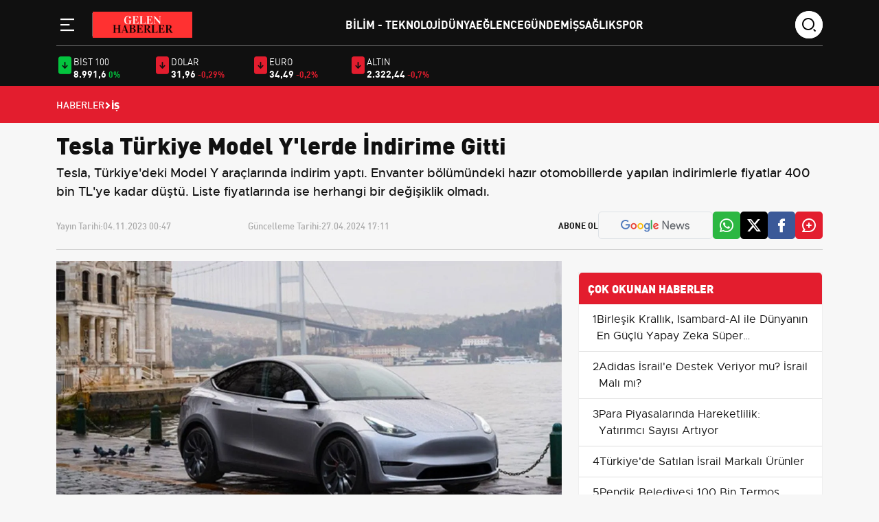

--- FILE ---
content_type: text/html; charset=UTF-8
request_url: https://www.gelenhaberler.com/tesla-tuerkiye-model-ylerde-indirime-gitti
body_size: 8150
content:
<!DOCTYPE html>
<html lang="tr">
<head>
<meta charset="utf-8">
<meta http-equiv="X-UA-Compatible" content="IE=edge">
<meta name="viewport" content="width=device-width, initial-scale=1, shrink-to-fit=no">
<title>Tesla Türkiye Model Y&#039;lerde İndirime Gitti</title>
<link rel="preconnect" href="https://cdn.gelenhaberler.com/" />
<link rel="dns-prefetch" href="https://cdn.gelenhaberler.com/" />
<meta name="description" content="Tesla, Türkiye&#039;deki Model Y araçlarında indirim yaptı. Envanter bölümündeki hazır otomobillerde yapılan indirimlerle fiyatlar 400 bin TL&#039;ye kadar düştü. Liste fiyatlarında ise herhangi bir değişiklik olmadı."/>
<meta name="keywords" content="Tesla, Model Y, elektrikli otomobil, indirim, Türkiye"/>
<meta name="author" content="Gelen Haberler"/>
<meta name="robots" content="max-snippet:-1, max-image-preview:large, max-video-preview:-1"/>
<meta name="revisit-after" content="1 Days"/>
<meta property="og:locale" content="tr_tr"/>
<meta property="og:site_name" content="Gelen Haberler"/>
<link rel="alternate" type="application/rss+xml" href="https://www.gelenhaberler.com/rss/latest-posts">
<meta property="og:type" content="article"/>
<meta property="og:title" content="Tesla Türkiye Model Y&#039;lerde İndirime Gitti"/>
<meta property="og:description" content="Tesla, Türkiye&#039;deki Model Y araçlarında indirim yaptı. Envanter bölümündeki hazır otomobillerde yapılan indirimlerle fiyatlar 400 bin TL&#039;ye kadar düştü. Liste fiyatlarında ise herhangi bir değişiklik olmadı."/>
<meta property="og:url" content="https://www.gelenhaberler.com/tesla-tuerkiye-model-ylerde-indirime-gitti"/>
<meta property="og:image" content="https://cdn.gelenhaberler.com/uploads/1280x720/images/202311/image_1200x_65456a884db11.jpg"/>
<meta property="og:image:width" content="1280"/>
<meta property="og:image:height" content="720"/>
<meta name="twitter:card" content="summary_large_image"/>
<meta name="twitter:site" content="Gelen Haberler"/>
<meta name="twitter:title" content="Tesla Türkiye Model Y&#039;lerde İndirime Gitti"/>
<meta name="twitter:description" content="Tesla, Türkiye&#039;deki Model Y araçlarında indirim yaptı. Envanter bölümündeki hazır otomobillerde yapılan indirimlerle fiyatlar 400 bin TL&#039;ye kadar düştü. Liste fiyatlarında ise herhangi bir değişiklik olmadı."/>
<meta name="twitter:image" content="https://cdn.gelenhaberler.com/uploads/1280x720/images/202311/image_1200x_65456a884db11.jpg"/>
<!-- <link rel="amphtml" href="https://www.gelenhaberler.com/tesla-tuerkiye-model-ylerde-indirime-gitti/amp" /> -->
<link rel="canonical" href="https://www.gelenhaberler.com/tesla-tuerkiye-model-ylerde-indirime-gitti"/>
<!-- <link rel="alternate" href="https://www.gelenhaberler.com/tesla-tuerkiye-model-ylerde-indirime-gitti" hreflang="tr_tr"/> -->


<link rel="next" href="https://www.gelenhaberler.com/koln-de-yatirim-forumu-kayserili-is-insanlari-bulustu" />
<link rel="prev" href="https://www.gelenhaberler.com/genclik-ve-spor-bakani-osman-askin-baktan-oegrencilere-burs-ve-kredi-destegi-aciklamasi" />
<meta name="X-CSRF-TOKEN" content="33f1a8c15b3ba2638e8aae4e32ec0b71"><link rel="shortcut icon" type="image/png" href="https://www.gelenhaberler.com/uploads/logo/favicon_662d0b8f3a5453-44931977-71750616.png"/>

<link href="https://www.gelenhaberler.com/assets/css/style.min.css?t=1708527426" rel="stylesheet"/>
<link rel="preload" as="image" href="https://cdn.gelenhaberler.com/uploads/410x250/images/202311/image_1200x_65456a884db11.jpg" fetchpriority="high" media="(max-width: 767.98px)">
<link rel="preload" as="image" href="https://cdn.gelenhaberler.com/uploads/856x511/images/202311/image_1200x_65456a884db11.jpg" fetchpriority="high" media="(min-width: 768px)"><script data-host="https://analytics.qushad.com" data-dnt="false" src="https://analytics.qushad.com/js/script.js" id="ZwSg9rf6GA" async defer></script><script type="application/ld+json">[{
        "@context": "http://schema.org",
        "@type": "Organization",
        "url": "https://www.gelenhaberler.com",
        "logo": {"@type": "ImageObject","width": 180,"height": 50,"url": "https://www.gelenhaberler.com/uploads/logo/logo_662d0b8f3a3320-14926179-52998871.png"},
        "sameAs": ["https://news.google.com/publications/CAAqBwgKMNKC0QswkZ7oAw?hl=tr&gl=TR&ceid=TR%3Atr"]
    },
    {
        "@context": "http://schema.org",
        "@type": "WebSite",
        "url": "https://www.gelenhaberler.com",
        "name": "Gelen Haberler",
        "potentialAction": {
            "@type": "SearchAction",
            "target": "https://www.gelenhaberler.com/search?q={search_term_string}",
            "query-input": "required name=search_term_string"
        }
    }]
    </script>
    <script type="application/ld+json">
        {
            "@context": "https://schema.org",
            "@type": "NewsArticle",
            "genre": "news",
            "mainEntityOfPage":"https://www.gelenhaberler.com/tesla-tuerkiye-model-ylerde-indirime-gitti",
            "headline": "Tesla Türkiye Model Y&#039;lerde İndirime Gitti",
            "alternativeHeadline": "ABD merkezli elektrikli otomobil devi&amp;nbsp;Tesla, Envanter b&amp;ouml;l&amp;uuml;m&amp;uuml;ndeki Model Y&amp;rsquo;lerde indirime gitti.",
            "articleSection": "İş",
            "articleBody": "ABD merkezli elektrikli otomobil devi&nbsp;Tesla, Envanter b&ouml;l&uuml;m&uuml;ndeki Model Y&rsquo;lerde indirime gitti.Şirketin Model Y aracı, 10 bini aşan satışla T&uuml;rkiye&rsquo;de en &ccedil;ok satılan elektrikli otomobili olmayı başarmıştı.Bug&uuml;n ise Tesla T&uuml;rkiye Model Y&rsquo;lerde 400 bin TL&rsquo;ye varan indirime gitti.Tesla, son zamanlarda k&uuml;resel &ccedil;apta yaptığı indirimlerin ardından T&uuml;rkiye&rsquo;deki Model Y fiyatlarını da d&uuml;ş&uuml;rd&uuml;.Ancak bu indirim, liste fiyatlarda değil,&nbsp;yalnızca &ldquo;Envanter&rdquo; kısmında bulunan&nbsp;hazırdaki otomobillerde yapıldı.&nbsp;Normal satış kısmında ise bir&nbsp; değişiklik bulunmuyor.Yakın zamanda sunulan Envanter b&ouml;l&uuml;m&uuml;, &ouml;nceden sipariş verilmiş veya sertifikalı ikinci el Tesla ara&ccedil;ları almaya olanak tanıyordu.M&uuml;şteriler, bu şekilde sıra beklemeden otomobillere ulaşabiliyor.&ldquo;SADECE ENVANTERDE BULUNAN OTOMOBİLLERDE İNDİRİM YAPILDI&rdquo; Tesla&rsquo;nın Envanter sayfasında Model Y&rsquo;lerin indirimli fiyatlarını yansıttı.Otomobil devi, onlarca aracın fiyatında 400 bin TL&rsquo;yi aşan indirimler yaptı.Fiyatlar, 2 milyon 330 bin TL ile 3 milyon 297 bin TL arasında değişiyor.Listeye bakıldığında bir Model Y Long Range &ccedil;ift motor modelinin 2 milyon 765 bin TL&rsquo;den 2 milyon 334 bin TL&rsquo;ye kadar indirim yapıldı.Aynı şekilde farklı renklerde ve donanımlardaki Model Y&rsquo;lerde de y&uuml;zbinlerce liralık indirimler bulunuyor.",
            "wordCount": "267",
            "image": {
                "@type": "ImageObject",
                "url": "https://cdn.gelenhaberler.com/uploads/1280x720/images/202311/image_1200x_65456a884db11.jpg",
                "width": 1280,
                "height": 720            },
            "speakable": {
                "@type": "SpeakableSpecification",
                "cssSelector": [
                    ".post-detail-header h1",
                    ".post-detail-header h2",
                    ".content-text"
                ]
            },
            "datePublished": "2023-11-04T00:47:52+0300",
            "dateModified": "2024-04-27T17:11:48+0300",
            "inLanguage": "tr-TR",
            "keywords": "Tesla, Model Y, elektrikli otomobil, indirim, Türkiye",
            "author": {
                "@type": "NewsMediaOrganization",
                "name": "Gelen Haberler",
                "url": "https://www.gelenhaberler.com/kunye",
                "logo": {
                    "@type": "ImageObject",
                    "url": "https://www.gelenhaberler.com/uploads/logo/logo_662d0b8f3a3320-14926179-52998871.png",
                    "width": 300,
                    "height": 120
                }
            },
            "publisher": {
                "@type": "Organization",
                "name": "Gelen Haberler",
                "logo": {
                "@type": "ImageObject",
                "width": 300,
                "height": 120,
                "url": "https://www.gelenhaberler.com/uploads/logo/logo_662d0b8f3a3320-14926179-52998871.png"
                }
            },
            "description": "Tesla, Türkiye&#039;deki Model Y araçlarında indirim yaptı. Envanter bölümündeki hazır otomobillerde yapılan indirimlerle fiyatlar 400 bin TL&#039;ye kadar düştü. Liste fiyatlarında ise herhangi bir değişiklik olmadı.",
            "isFamilyFriendly": true,
            "isAccessibleForFree": true,
            "typicalAgeRange": "7-",
            "publishingPrinciples": "https://www.gelenhaberler.com/gizlilik-ilkeleri"
        }
    </script>
        <script type="application/ld+json">
        {
            "@context": "http://schema.org",
            "@type": "BreadcrumbList",
            "itemListElement": [{
                "@type": "ListItem",
                "position": 1,
                "name": "Anasayfa",
                "item": "https://www.gelenhaberler.com"
            },
            {
                "@type": "ListItem",
                "position": 2,
                "name": "İş",
                "item": "https://www.gelenhaberler.com/is"
            }]
        }
    </script>
    
</head>
<body class="bg-color-gray">
    <!-- Back to Top -->
    <a id="backToTop"></a>

    <!-- Header -->
    <header class="header pt-3 sticky-top">
        <div class="container">
            <div class="row">
                <div class="col-xl-12">
                    <div class="header__wrapper">
                        <div class="logo-wrapper">
                            <!-- sidebar toggle -->
                            <div class="sidebar__toggle">
                                <button type="button" aria-label="Menü" role="button" js-role="menuToggle">
                                    <i class="icon-menu-line"></i>
                                </button>
                            </div>

                            <!-- Logo -->
                            <div class="logo">
                                <a href="https://www.gelenhaberler.com" title="Güncel ve son dakika haberlerin geldiği adres">
                                    <img src="https://www.gelenhaberler.com/uploads/logo/logo_662d0b8f3a3320-14926179-52998871.png" width="145" height="38" alt="Güncel ve son dakika haberlerin geldiği adres">
                                </a>
                            </div>
                        </div>

                        <!-- Desktop Menu -->
                        <div class="desktop__menu">
                            <nav>
                                <ul>
                                                                                <li><a href="https://www.gelenhaberler.com/bilim-teknoloji">Bilim - Teknoloji </a></li>
                                                                                            <li><a href="https://www.gelenhaberler.com/dünya">Dünya </a></li>
                                                                                            <li><a href="https://www.gelenhaberler.com/eglence">Eğlence </a></li>
                                                                                            <li><a href="https://www.gelenhaberler.com/gundem">Gündem </a></li>
                                                                                            <li><a href="https://www.gelenhaberler.com/is">İş </a></li>
                                                                                            <li><a href="https://www.gelenhaberler.com/saglik">Sağlık </a></li>
                                                                                            <li><a href="https://www.gelenhaberler.com/spor">Spor </a></li>
                                                                            </ul>
                            </nav>
                        </div>

                        <!-- Search -->
                        <div class="search-wrapper">
                            <div class="search-icon">
                                <i class="icon-search"></i>
                            </div>
                            <div class="search-form">
                                <form action="javascript:void(0)">
                                    <input type="text" placeholder="search" />
                                    <div class="search-icons">
                                        <a href="javascript:void(0)">
                                            <i class="icon-search"></i>
                                        </a>
                                        <i class="icon-close"></i>
                                    </div>
                                </form>
                            </div>
                        </div>
                    </div>
                </div>

                <!-- Sidebar Menu Offcanvas -->
                <div class="offcanvas offcanvas-start" tabindex="-1" id="offcanvasMenu">
                    <div class="offcanvas-header">
                        <span class="offcanvas-title">
                            <img src="https://www.gelenhaberler.com/uploads/logo/logo_662d0b8f3a3320-14926179-52998871.png" width="145" height="38" alt="Güncel ve son dakika haberlerin geldiği adres">
                        </span>
                        <button type="button" class="btn-close" js-role="menuToggle" aria-label="Close"></button>
                    </div>
                    <div class="offcanvas-body">
                        <div class="menu-list mt-5">
                            <nav>
                                <ul>
                                                                        <li><a href="https://www.gelenhaberler.com/bilim-teknoloji" title="Bilim - Teknoloji">Bilim - Teknoloji</a></li>
                                                                            <li><a href="https://www.gelenhaberler.com/dünya" title="Dünya">Dünya</a></li>
                                                                            <li><a href="https://www.gelenhaberler.com/eglence" title="Eğlence">Eğlence</a></li>
                                                                            <li><a href="https://www.gelenhaberler.com/gundem" title="Gündem">Gündem</a></li>
                                                                            <li><a href="https://www.gelenhaberler.com/is" title="İş">İş</a></li>
                                                                            <li><a href="https://www.gelenhaberler.com/saglik" title="Sağlık">Sağlık</a></li>
                                                                            <li><a href="https://www.gelenhaberler.com/spor" title="Spor">Spor</a></li>
                                                                    </ul>                           
                                <div class="text-gray mt-5">
                                    <h3 class="mb-4">Kurumsal</h3>
                                    <ul>
                                                                        <li><a  href="https://www.gelenhaberler.com/gizlilik-ilkeleri" title="Gizlilik İlkeleri">Gizlilik İlkeleri</a></li>
                                                                        <li><a  href="https://www.gelenhaberler.com/kunye" title="Künye">Künye</a></li>
                                                                        <li><a  href="https://www.gelenhaberler.com/iletisim" title="İletişim">İletişim</a></li>
                                                                        <li><a  href="https://www.gelenhaberler.com/hakkimizda" title="Hakkımızda">Hakkımızda</a></li>
                                                                        </ul>
                                </div>
                            </nav>
                        </div>

                        <!-- Social -->
                        <div class="social__media mt-5">
                            <h3>Sosyal Medya</h3>
                            <ul>
                                <li>
                                    <a href="#" title="Twitter">
                                        <i class="icon-twitter"></i>
                                    </a>
                                </li>
                                <li>
                                    <a href="#" title="Facebook">
                                        <i class="icon-facebook"></i>
                                    </a>
                                </li>
                                <li>
                                    <a href="#" title="İnstagram">
                                        <i class="icon-instagram"></i>
                                    </a>
                                </li>
                                <li>
                                    <a href="#" title="Youtube">
                                        <i class="icon-youtube"></i>
                                    </a>
                                </li>
                            </ul>
                        </div>
                    </div>
                </div>
            </div>
        </div>
    </header>
    <div class="economy pt-3 pb-2 d-none d-lg-block d-md-block d-xl-block d-xxl-block">
    <div class="container">
        <div class="row d-flex align-items-center">
            <div class="col-xl-9">
                <div class="row">
                                        <div class="col-xl-2 col-lg-2 col-md-4 col-sm-4 col-4 d-flex gap-2 mb-4 mb-xl-0 mb-lg-0">
                        <i class="icon-arrow-down-fill colorGreen"></i>
                        <div class="d-flex flex-column">
                            <span class="economy-title">Bist 100</span>
                            <div class="d-flex flex-column align-items-end flex-md-row">
                                <span class="economy-price">8.991,6</span>
                                <span class="economy-minus colorGreen">0%</span>
                            </div>
                        </div>
                    </div>
                                        <div class="col-xl-2 col-lg-2 col-md-4 col-sm-4 col-4 d-flex gap-2 mb-4 mb-xl-0 mb-lg-0">
                        <i class="icon-arrow-down-fill colorRed"></i>
                        <div class="d-flex flex-column">
                            <span class="economy-title">DOLAR</span>
                            <div class="d-flex flex-column align-items-end flex-md-row">
                                <span class="economy-price">31,96</span>
                                <span class="economy-minus colorRed">-0,29%</span>
                            </div>
                        </div>
                    </div>
                                        <div class="col-xl-2 col-lg-2 col-md-4 col-sm-4 col-4 d-flex gap-2 mb-4 mb-xl-0 mb-lg-0">
                        <i class="icon-arrow-down-fill colorRed"></i>
                        <div class="d-flex flex-column">
                            <span class="economy-title">EURO</span>
                            <div class="d-flex flex-column align-items-end flex-md-row">
                                <span class="economy-price">34,49</span>
                                <span class="economy-minus colorRed">-0,2%</span>
                            </div>
                        </div>
                    </div>
                                        <div class="col-xl-2 col-lg-2 col-md-4 col-sm-4 col-4 d-flex gap-2 mb-4 mb-xl-0 mb-lg-0">
                        <i class="icon-arrow-down-fill colorRed"></i>
                        <div class="d-flex flex-column">
                            <span class="economy-title">ALTIN</span>
                            <div class="d-flex flex-column align-items-end flex-md-row">
                                <span class="economy-price">2.322,44</span>
                                <span class="economy-minus colorRed">-0,7%</span>
                            </div>
                        </div>
                    </div>
                                    </div>
            </div>
        </div>
    </div>
</div>
        <div class="header-breadcrumb breadcrumb-bg-red p-3">
        <div class="container">
            <div class="row">
                <div class="col-xl-12">
                    <ul class="d-flex align-items-center gap-2">
                        <li>
                            <a href="https://www.gelenhaberler.com" title="Haberler">Haberler</a>
                        </li>
                        <li>
                            <i class="icon-arrow-drop-right"></i>
                        </li>
                                                <li class="breadcrumb-item active">
                            İş                        </li>
                                            </ul>
                </div>
            </div>
        </div>
    </div>
            <div class="container"></div>
        <main class="content"><div class="container infinity-container"  data-post-view-id="23810">
	<div class="row infinity-item spotlight-group">
		<!-- top -->
		<div class="col-xl-12 mb-3">
			<div class="author-heading">
				<h1>Tesla Türkiye Model Y&#039;lerde İndirime Gitti</h1>
									<p>Tesla, Türkiye&#039;deki Model Y araçlarında indirim yaptı. Envanter bölümündeki hazır otomobillerde yapılan indirimlerle fiyatlar 400 bin TL&#039;ye kadar düştü. Liste fiyatlarında ise herhangi bir değişiklik olmadı.</p>
							</div>

			<div class="author-social d-lg-flex align-items-center justify-content-start">
				<div class="d-xl-flex w-100">
					<div class="time d-flex mb-2 mb-xl-0">
						<span>Yayın Tarihi: </span>
						<span>04.11.2023 00:47</span>
					</div>
					<div class="time d-flex">
						<span>Güncelleme Tarihi: </span>
						<span>27.04.2024 17:11</span>
					</div>
				</div>

				<ul class="mt-4 mt-lg-0 d-none d-md-flex social-share" data-title="Tesla Türkiye Model Y&#039;lerde İndirime Gitti" data-link="https://www.gelenhaberler.com/tesla-tuerkiye-model-ylerde-indirime-gitti">
					<span class="subscribe">Abone Ol</span>
										<li class="border google py-2 px-3">
						<a href="https://news.google.com/publications/CAAqBwgKMNKC0QswkZ7oAw?hl=tr&gl=TR&ceid=TR%3Atr" target="_blank" title="Google Haberlere Abone ol"><img src="/assets/img/google-news.svg" alt="" /></a>
					</li>
										<li class="whatsapp-color">
						<a href="javascript:void(0)" data-id="WA" class="social-share-button"><i class="icon-whatsapp"></i></a>
					</li>
					<li class="twitter-color">
						<a href="javascript:void(0)" data-id="TW" class="social-share-button"><i class="icon-twitter"></i></a>
					</li>
					<li class="facebook-color">
						<a href="javascript:void(0)" data-id="FB" class="social-share-button"><i class="icon-facebook"></i></a>
					</li>
					<li class="comment-color">
						<a href="javascript:void(0)"><i class="icon-comment-plus"></i></a>
					</li>
				</ul>
				<hr />
			</div>
		</div>
		<div class="col-xl-8 col-lg-8">
			<div class="text-content d-flex flex-column gap-4">
				<picture>
					<source srcset="https://cdn.gelenhaberler.com/uploads/500x281/images/202311/image_1200x_65456a884db11.jpg" media="(max-width: 767.98px) and (-webkit-min-device-pixel-ratio: 0.25)">
					<img src="https://cdn.gelenhaberler.com/uploads/1280x720/images/202311/image_1200x_65456a884db11.jpg" class="spotlight w-100 h-auto" alt="Tesla Türkiye Model Y&#039;lerde İndirime Gitti"  width="850" height="478"/>
				</picture>
				<h3>ABD merkezli elektrikli otomobil devi&nbsp;Tesla, Envanter b&ouml;l&uuml;m&uuml;ndeki Model Y&rsquo;lerde indirime gitti.</h3><p>Şirketin Model Y aracı, 10 bini aşan satışla T&uuml;rkiye&rsquo;de en &ccedil;ok satılan elektrikli otomobili olmayı başarmıştı.<p>Bug&uuml;n ise Tesla T&uuml;rkiye Model Y&rsquo;lerde 400 bin TL&rsquo;ye varan indirime gitti.<p>Tesla, son zamanlarda k&uuml;resel &ccedil;apta yaptığı indirimlerin ardından T&uuml;rkiye&rsquo;deki Model Y fiyatlarını da d&uuml;ş&uuml;rd&uuml;.<p>Ancak bu indirim, liste fiyatlarda değil,&nbsp;yalnızca &ldquo;Envanter&rdquo; kısmında bulunan&nbsp;hazırdaki otomobillerde yapıldı.&nbsp;<p>Normal satış kısmında ise bir&nbsp; değişiklik bulunmuyor.<p>Yakın zamanda sunulan Envanter b&ouml;l&uuml;m&uuml;, &ouml;nceden sipariş verilmiş veya sertifikalı ikinci el Tesla ara&ccedil;ları almaya olanak tanıyordu.<p>M&uuml;şteriler, bu şekilde sıra beklemeden otomobillere ulaşabiliyor.<p>&ldquo;SADECE ENVANTERDE BULUNAN OTOMOBİLLERDE İNDİRİM YAPILDI&rdquo; Tesla&rsquo;nın Envanter sayfasında Model Y&rsquo;lerin indirimli fiyatlarını yansıttı.<p>Otomobil devi, onlarca aracın fiyatında 400 bin TL&rsquo;yi aşan indirimler yaptı.<p>Fiyatlar, 2 milyon 330 bin TL ile 3 milyon 297 bin TL arasında değişiyor.<p>Listeye bakıldığında bir Model Y Long Range &ccedil;ift motor modelinin 2 milyon 765 bin TL&rsquo;den 2 milyon 334 bin TL&rsquo;ye kadar indirim yapıldı.<p>Aynı şekilde farklı renklerde ve donanımlardaki Model Y&rsquo;lerde de y&uuml;zbinlerce liralık indirimler bulunuyor.				
			</div>
									<hr class="mt-4 mb-4">
			<div class="related-news">
				<div class="section-title">
					<h4 class="">İLGİLİ HABERLER</h4>
				</div>

				<div class="mt-4">
					<div class="row">
												<div class="col-xl-3 col-lg-4 col-md-6 col-sm-6 mb-4 mb-md-4">
							<div class="main-box overflow-hidden">
								<a href="https://www.gelenhaberler.com/anneler-gunu-bitti-ama-kampanyalar-son-gaz-devam-ediyor-31-mayis-a-kadar-gecerli-bomba-indirimler" title="Anneler günü bitti! Ama kampanyalar son gaz devam ediyor: 31 Mayıs’a kadar geçerli bomba indirimler">
									<img src="https://www.gelenhaberler.com/assets/img/bg_mid.png" data-src="https://cdn.gelenhaberler.com/uploads/195x110/images/202405/anneler-gunu-bitti-ama-kampanyalar-son-gaz-devam-ediyor-31-mayis-a-kadar-gecerli-bomba-indirimler-1200-984234.jpg" class="lazy w-100 h-auto" alt="Anneler günü bitti! Ama kampanyalar son gaz devam ediyor: 31 Mayıs’a kadar geçerli bomba indirimler" onerror="javascript:this.src='https://www.gelenhaberler.com/assets/img/bg_mid.png'" width="195" height="110">
									<div class="px-3 py-3">
										<p class="related-news">
										Anneler günü bitti! Ama kampanyalar son gaz devam ediyor: 31 Mayıs’a kadar geçerli bomba indirimler										</p>
									</div>
								</a>
							</div>
						</div>
												<div class="col-xl-3 col-lg-4 col-md-6 col-sm-6 mb-4 mb-md-4">
							<div class="main-box overflow-hidden">
								<a href="https://www.gelenhaberler.com/30-bin-tl-ek-zam-sakir-sakir-hesaplara-yatiyor-emekli-memur-asgari-ucretli-fark-etmez" title="30 Bin TL ek zam şakır şakır hesaplara yatıyor! Emekli memur asgari ücretli fark etmez">
									<img src="https://www.gelenhaberler.com/assets/img/bg_mid.png" data-src="https://cdn.gelenhaberler.com/uploads/195x110/images/202405/30-bin-tl-ek-zam-sakir-sakir-hesaplara-yatiyor-emekli-memur-asgari-ucretli-fark-etmez-1200-744373.jpg" class="lazy w-100 h-auto" alt="30 Bin TL ek zam şakır şakır hesaplara yatıyor! Emekli memur asgari ücretli fark etmez" onerror="javascript:this.src='https://www.gelenhaberler.com/assets/img/bg_mid.png'" width="195" height="110">
									<div class="px-3 py-3">
										<p class="related-news">
										30 Bin TL ek zam şakır şakır hesaplara yatıyor! Emekli memur asgari ücretli fark etmez										</p>
									</div>
								</a>
							</div>
						</div>
												<div class="col-xl-3 col-lg-4 col-md-6 col-sm-6 mb-4 mb-md-4">
							<div class="main-box overflow-hidden">
								<a href="https://www.gelenhaberler.com/ibrahim-saracoglu-yine-agizlari-acik-birakacak-aciklama-yapti-bu-urunu-kasik-kasik-yemeniz-sart" title="İbrahim Saraçoğlu yine ağızları açık bırakacak açıklama yaptı! Bu ürünü kaşık kaşık yemeniz şart">
									<img src="https://www.gelenhaberler.com/assets/img/bg_mid.png" data-src="https://cdn.gelenhaberler.com/uploads/195x110/images/202405/ibrahim-saracoglu-yine-agizlari-acik-birakacak-aciklama-yapti-bu-urunu-kasik-kasik-yemeniz-sart-1200-756970.jpg" class="lazy w-100 h-auto" alt="İbrahim Saraçoğlu yine ağızları açık bırakacak açıklama yaptı! Bu ürünü kaşık kaşık yemeniz şart" onerror="javascript:this.src='https://www.gelenhaberler.com/assets/img/bg_mid.png'" width="195" height="110">
									<div class="px-3 py-3">
										<p class="related-news">
										İbrahim Saraçoğlu yine ağızları açık bırakacak açıklama yaptı! Bu ürünü kaşık kaşık yemeniz şart										</p>
									</div>
								</a>
							</div>
						</div>
												<div class="col-xl-3 col-lg-4 col-md-6 col-sm-6 mb-4 mb-md-4">
							<div class="main-box overflow-hidden">
								<a href="https://www.gelenhaberler.com/o-kartiniz-varsa-1000-tl-iadeniz-hazir-bitmeden-2-dakikada-basvurun" title="O kartınız varsa 1000 TL iadeniz hazır! Bitmeden 2 dakikada başvurun">
									<img src="https://www.gelenhaberler.com/assets/img/bg_mid.png" data-src="https://cdn.gelenhaberler.com/uploads/195x110/images/202405/o-kartiniz-varsa-1000-tl-iadeniz-hazir-bitmeden-2-dakikada-basvurun-1200-565900.jpg" class="lazy w-100 h-auto" alt="O kartınız varsa 1000 TL iadeniz hazır! Bitmeden 2 dakikada başvurun" onerror="javascript:this.src='https://www.gelenhaberler.com/assets/img/bg_mid.png'" width="195" height="110">
									<div class="px-3 py-3">
										<p class="related-news">
										O kartınız varsa 1000 TL iadeniz hazır! Bitmeden 2 dakikada başvurun										</p>
									</div>
								</a>
							</div>
						</div>
											</div>
				</div>
			</div>
									<hr class="mt-4 mb-4">
		</div>
		<!-- right -->
		<div class="col-xl-4 col-lg-4 mb-4">
			<!-- advert section -->
			<div class="container">
				<div class="row justify-content-center mb-3">
									</div>
			</div>
			<div class="category-list bg-white">
				<h2>ÇOK OKUNAN HABERLER</h2>

				    <div class="col-xl-12">
        <div class="category-content d-flex align-items-start gap-3">
            <div class="">
                <span>1</span>
            </div>
            <div class="content-most">
                <a href="https://www.gelenhaberler.com/birlesik-krallik-isambard-ai-ile-duenyanin-en-gueclue-yapay-zeka-sueper-bilgisayarini-insa-ediyor" title="Birleşik Krallık, Isambard-AI ile Dünyanın En Güçlü Yapay Zeka Süper Bilgisayarını İnşa Ediyor">Birleşik Krallık, Isambard-AI ile Dünyanın En Güçlü Yapay Zeka Süper Bilgisayarını İnşa Ediyor</a>
            </div>
        </div>
    </div>
        <div class="col-xl-12">
        <div class="category-content d-flex align-items-start gap-3">
            <div class="">
                <span>2</span>
            </div>
            <div class="content-most">
                <a href="https://www.gelenhaberler.com/adidas-israile-destek-veriyor-mu-israil-mali-mi" title="Adidas İsrail&#039;e Destek Veriyor mu? İsrail Malı mı?">Adidas İsrail&#039;e Destek Veriyor mu? İsrail Malı mı?</a>
            </div>
        </div>
    </div>
        <div class="col-xl-12">
        <div class="category-content d-flex align-items-start gap-3">
            <div class="">
                <span>3</span>
            </div>
            <div class="content-most">
                <a href="https://www.gelenhaberler.com/para-piyasalarinda-hareketlilik-yatirimci-sayisi-artiyor" title="Para Piyasalarında Hareketlilik: Yatırımcı Sayısı Artıyor">Para Piyasalarında Hareketlilik: Yatırımcı Sayısı Artıyor</a>
            </div>
        </div>
    </div>
        <div class="col-xl-12">
        <div class="category-content d-flex align-items-start gap-3">
            <div class="">
                <span>4</span>
            </div>
            <div class="content-most">
                <a href="https://www.gelenhaberler.com/tuerkiyede-satilan-israil-markali-ueruenler" title="Türkiye&#039;de Satılan İsrail Markalı Ürünler">Türkiye&#039;de Satılan İsrail Markalı Ürünler</a>
            </div>
        </div>
    </div>
        <div class="col-xl-12">
        <div class="category-content d-flex align-items-start gap-3">
            <div class="">
                <span>5</span>
            </div>
            <div class="content-most">
                <a href="https://www.gelenhaberler.com/pendik-belediyesi-100-bin-termos-ihalesi-duezenledi" title="Pendik Belediyesi 100 Bin Termos İhalesi Düzenledi">Pendik Belediyesi 100 Bin Termos İhalesi Düzenledi</a>
            </div>
        </div>
    </div>
        <div class="col-xl-12">
        <div class="category-content d-flex align-items-start gap-3">
            <div class="">
                <span>6</span>
            </div>
            <div class="content-most">
                <a href="https://www.gelenhaberler.com/oegretmenlere-yeni-bir-sinav-goerevi-basvurulari-basladi" title="Öğretmenlere Yeni Bir Sınav Görevi Başvuruları Başladı">Öğretmenlere Yeni Bir Sınav Görevi Başvuruları Başladı</a>
            </div>
        </div>
    </div>
        <div class="col-xl-12">
        <div class="category-content d-flex align-items-start gap-3">
            <div class="">
                <span>7</span>
            </div>
            <div class="content-most">
                <a href="https://www.gelenhaberler.com/tuerkiyede-satilan-israil-mallari-ve-markalari" title="Türkiye&#039;de Satılan İsrail Malları ve Markaları">Türkiye&#039;de Satılan İsrail Malları ve Markaları</a>
            </div>
        </div>
    </div>
    			</div>
		</div>
	</div>
</div>
<div class="history_loading" style="display:none;">
	<div class="infinity-loading">
		<div class="timeline-wrapper">
			<div class="timeline-item">
				<div class="animated-background">
					<div class="background-masker content-first-end"></div>
					<div class="background-masker content-top"></div>
					<div class="background-masker content-second-line"></div>
					<div class="background-masker content-third-line"></div>
					<div class="background-masker content-third-end"></div>
				</div>
			</div>
		</div>
	</div>
</div>    
    <div class="container">
        <div class="row">
                        <div class="col-xl-4 col-lg-4 col-md-6 col-sm-6 mb-4 mb-md-4">
                <div class="main-box overflow-hidden">
                                        <a href="https://www.gelenhaberler.com/emekli-maasi-alanlar-resmi-gazete-resmen-acikladi-bunu-yapmayanlarda-kesinti-soku" title="Emekli maaşı alanlar Resmî Gazete resmen açıkladı! Bunu yapmayanlarda kesinti şoku">
                        <div class="px-3 py-3">
                            <p>Emekli maaşı alanlar Resmî Gazete resmen açıkladı! Bunu yapmayanlarda kesinti şoku</p>
                        </div>
                        <hr />
                    </a>
                                        <a href="https://www.gelenhaberler.com/30-bin-tl-ek-zam-sakir-sakir-hesaplara-yatiyor-emekli-memur-asgari-ucretli-fark-etmez" title="30 Bin TL ek zam şakır şakır hesaplara yatıyor! Emekli memur asgari ücretli fark etmez">
                        <div class="px-3 py-3">
                            <p>30 Bin TL ek zam şakır şakır hesaplara yatıyor! Emekli memur asgari ücretli fark etmez</p>
                        </div>
                        <hr />
                    </a>
                                        <a href="https://www.gelenhaberler.com/ankara-universitesi-sozlesmeli-personel-alimi-yapacak" title="Ankara Üniversitesi sözleşmeli personel alımı yapacak">
                        <div class="px-3 py-3">
                            <p>Ankara Üniversitesi sözleşmeli personel alımı yapacak</p>
                        </div>
                        <hr />
                    </a>
                                        <a href="https://www.gelenhaberler.com/o-kartiniz-varsa-1000-tl-iadeniz-hazir-bitmeden-2-dakikada-basvurun" title="O kartınız varsa 1000 TL iadeniz hazır! Bitmeden 2 dakikada başvurun">
                        <div class="px-3 py-3">
                            <p>O kartınız varsa 1000 TL iadeniz hazır! Bitmeden 2 dakikada başvurun</p>
                        </div>
                        <hr />
                    </a>
                                    </div>
            </div>
                        <div class="col-xl-4 col-lg-4 col-md-6 col-sm-6 mb-4 mb-md-4">
                <div class="main-box overflow-hidden">
                                        <a href="https://www.gelenhaberler.com/unlu-diyetisyenden-diyet-tuyolari-bu-yontem-ile-sadece-yaglariniz-eriyecek" title="Ünlü diyetisyenden diyet tüyoları! Bu yöntem ile sadece yağlarınız eriyecek">
                        <div class="px-3 py-3">
                            <p>Ünlü diyetisyenden diyet tüyoları! Bu yöntem ile sadece yağlarınız eriyecek</p>
                        </div>
                        <hr />
                    </a>
                                        <a href="https://www.gelenhaberler.com/maas-alanlar-dikkat-15-mayis-ta-binlerce-lira-alacaksiniz" title="Maaş alanlar DİKKAT! 15 Mayıs’ta binlerce lira alacaksınız">
                        <div class="px-3 py-3">
                            <p>Maaş alanlar DİKKAT! 15 Mayıs’ta binlerce lira alacaksınız</p>
                        </div>
                        <hr />
                    </a>
                                        <a href="https://www.gelenhaberler.com/ibrahim-saracoglu-yine-agizlari-acik-birakacak-aciklama-yapti-bu-urunu-kasik-kasik-yemeniz-sart" title="İbrahim Saraçoğlu yine ağızları açık bırakacak açıklama yaptı! Bu ürünü kaşık kaşık yemeniz şart">
                        <div class="px-3 py-3">
                            <p>İbrahim Saraçoğlu yine ağızları açık bırakacak açıklama yaptı! Bu ürünü kaşık kaşık yemeniz şart</p>
                        </div>
                        <hr />
                    </a>
                                        <a href="https://www.gelenhaberler.com/yesil-fasulye-sevmeyenler-bu-yontemi-mutlaka-deneyin-tadina-doyulmuyor" title="Yeşil fasulye sevmeyenler bu yöntemi mutlaka deneyin! Tadına doyulmuyor">
                        <div class="px-3 py-3">
                            <p>Yeşil fasulye sevmeyenler bu yöntemi mutlaka deneyin! Tadına doyulmuyor</p>
                        </div>
                        <hr />
                    </a>
                                    </div>
            </div>
                        <div class="col-xl-4 col-lg-4 col-md-6 col-sm-6 mb-4 mb-md-4">
                <div class="main-box overflow-hidden">
                                        <a href="https://www.gelenhaberler.com/anneler-gunu-bitti-ama-kampanyalar-son-gaz-devam-ediyor-31-mayis-a-kadar-gecerli-bomba-indirimler" title="Anneler günü bitti! Ama kampanyalar son gaz devam ediyor: 31 Mayıs’a kadar geçerli bomba indirimler">
                        <div class="px-3 py-3">
                            <p>Anneler günü bitti! Ama kampanyalar son gaz devam ediyor: 31 Mayıs’a kadar geçerli bomba indirimler</p>
                        </div>
                        <hr />
                    </a>
                                        <a href="https://www.gelenhaberler.com/istanbul-halk-ekmekten-buyuk-firsat-yuksek-maasli-isler-sizi-bekliyor" title="İstanbul Halk Ekmek&#039;ten Büyük Fırsat: Yüksek Maaşlı İşler Sizi Bekliyor!">
                        <div class="px-3 py-3">
                            <p>İstanbul Halk Ekmek&#039;ten Büyük Fırsat: Yüksek Maaşlı İşler Sizi Bekliyor!</p>
                        </div>
                        <hr />
                    </a>
                                        <a href="https://www.gelenhaberler.com/tarim-kredi-marketlerinde-fiyatlar-dibe-cekildi-sadece-bir-hafta-gecerli" title="Tarım Kredi marketlerinde fiyatlar dibe çekildi! Sadece bir hafta geçerli">
                        <div class="px-3 py-3">
                            <p>Tarım Kredi marketlerinde fiyatlar dibe çekildi! Sadece bir hafta geçerli</p>
                        </div>
                        <hr />
                    </a>
                                        <a href="https://www.gelenhaberler.com/81-il-genelinde-kpss-sarti-olmadan-hastaneye-personeli-alimi-yapiliyor-basvurular-basladi" title="81 il genelinde KPSS şartı olmadan hastaneye personeli alımı yapılıyor! Başvurular başladı">
                        <div class="px-3 py-3">
                            <p>81 il genelinde KPSS şartı olmadan hastaneye personeli alımı yapılıyor! Başvurular başladı</p>
                        </div>
                        <hr />
                    </a>
                                    </div>
            </div>
                    </div>
    </div>

</main>
<footer class="footer">
    <div class="container">
        <div class="row d-flex justify-content-center">
                        <div class="col-xl-3 col-lg-3 col-md-6">
                <div class="wrapper borderl">
                    <h4><a href="/son-dakika-haberleri" title="Son Dakika">Son Dakika Haberleri</a></h4>
                    <div class="footer-list">
                                                <ul>
                                                                    <li><a href="https://www.gelenhaberler.com/bilim-teknoloji" title="Bilim - Teknoloji">Bilim - Teknoloji</a></li>
                                                                            <li><a href="https://www.gelenhaberler.com/dünya" title="Dünya">Dünya</a></li>
                                                                            <li><a href="https://www.gelenhaberler.com/eglence" title="Eğlence">Eğlence</a></li>
                                                                            <li><a href="https://www.gelenhaberler.com/gundem" title="Gündem">Gündem</a></li>
                                                            </ul>
                                                <ul>
                                                                    <li><a href="https://www.gelenhaberler.com/is" title="İş">İş</a></li>
                                                                            <li><a href="https://www.gelenhaberler.com/saglik" title="Sağlık">Sağlık</a></li>
                                                                            <li><a href="https://www.gelenhaberler.com/spor" title="Spor">Spor</a></li>
                                                            </ul>
                                            </div>
                </div>
            </div>
                        
            <div class="col-xl-2 col-lg-2 d-none d-lg-block">
                <div class="wrapper">
                    <h4 class="px-4">KURUMSAL</h4>
                    <div class="footer-list px-4">
                        <ul>
                                                                        <li><a href="https://www.gelenhaberler.com/gizlilik-ilkeleri" title="Gizlilik İlkeleri">Gizlilik İlkeleri</a></li>
                                                                                    <li><a href="https://www.gelenhaberler.com/kunye" title="Künye">Künye</a></li>
                                                                                    <li><a href="https://www.gelenhaberler.com/iletisim" title="İletişim">İletişim</a></li>
                                                                                    <li><a href="https://www.gelenhaberler.com/hakkimizda" title="Hakkımızda">Hakkımızda</a></li>
                                                                </ul>
                    </div>
                </div>
            </div>

            <!-- footer social -->
            <div class="col-xl-12 mt-3">
                <div class="footer-social">
                    <div class="footer-social-text">
                        <div>
                            <a href="https://xfoy.com" title="XFoy Software" class="xfoy" target="_blank"><img src="/assets/img/logo.jpg" width="84" height="34" alt="XFoy Haber Yazılımı" /></a>
                        </div>
                        <div>
                            <h3>Yazılım & Tasarım & Sistem Yönetimi</h3>
                            <p>2023 - 2026 xFoy Software.</p>
                        </div>
                    </div>

                    <!-- social -->
                    <div class="social-section">
                        <ul>
                            <li>
                                <a href="#" title="Twitter">
                                    <i class="icon-twitter"></i>
                                </a>
                            </li>
                            <li>
                                <a href="#" title="Facebook">
                                    <i class="icon-facebook"></i>
                                </a>
                            </li>
                            <li>
                                <a href="#" title="İnstagram">
                                    <i class="icon-instagram"></i>
                                </a>
                            </li>
                            <li>
                                <a href="#" title="Youtube">
                                    <i class="icon-youtube"></i>
                                </a>
                            </li>
                        </ul>
                    </div>
                </div>
            </div>
            <p class="mt-3">
                Türkiye'den ve Dünya’dan son dakika haberleri, köşe yazıları, magazinden siyasete, spordan seyahate bütün konuların tek adresi <strong>gelenhaberler.com</strong> haber içerikleri izin alınmadan, kaynak gösterilerek dahi iktibas edilemez. Kanuna aykırı ve izinsiz olarak kopyalanamaz, başka yerde yayınlanamaz.            </p>
        </div>
    </div>
</footer>


<script src="https://www.gelenhaberler.com/assets/js/site.min.js?t=1707761254"></script>
<script defer src="https://static.cloudflareinsights.com/beacon.min.js/vcd15cbe7772f49c399c6a5babf22c1241717689176015" integrity="sha512-ZpsOmlRQV6y907TI0dKBHq9Md29nnaEIPlkf84rnaERnq6zvWvPUqr2ft8M1aS28oN72PdrCzSjY4U6VaAw1EQ==" data-cf-beacon='{"version":"2024.11.0","token":"d93a62bc809c48139e093d67a744066d","r":1,"server_timing":{"name":{"cfCacheStatus":true,"cfEdge":true,"cfExtPri":true,"cfL4":true,"cfOrigin":true,"cfSpeedBrain":true},"location_startswith":null}}' crossorigin="anonymous"></script>
</body>
</html>

--- FILE ---
content_type: image/svg+xml
request_url: https://www.gelenhaberler.com/assets/img/google-news.svg
body_size: 847
content:
<?xml version="1.0" encoding="UTF-8"?>
<svg id="katman_1" data-name="katman 1" xmlns="http://www.w3.org/2000/svg" viewBox="0 0 90.11 15.64">
  <defs>
    <style>
      .cls-1 {
        fill: #fbbc0a;
      }

      .cls-2 {
        fill: #e84336;
      }

      .cls-3 {
        fill: #31a853;
      }

      .cls-4 {
        fill: #5f6369;
      }

      .cls-5 {
        fill: #517bbd;
      }
    </style>
  </defs>
  <path class="cls-5" d="m6.22,5.59v1.66h3.99c-.12.94-.44,1.62-.9,2.11-.58.58-1.5,1.22-3.09,1.22-2.47,0-4.39-1.99-4.39-4.45S3.75,1.68,6.22,1.68c1.32,0,2.31.52,3.01,1.2l1.18-1.18c-1-.96-2.33-1.7-4.19-1.7C2.85,0,0,2.75,0,6.12s2.83,6.12,6.22,6.12c1.82,0,3.19-.6,4.27-1.7,1.1-1.1,1.44-2.67,1.44-3.91,0-.38-.02-.74-.08-1.04-.02.02-5.63.02-5.63.02Z"/>
  <path class="cls-2" d="m16.92,4.23c-2.19,0-3.97,1.66-3.97,3.95s1.78,3.95,3.97,3.95,3.97-1.66,3.97-3.95-1.78-3.95-3.97-3.95Zm0,6.34c-1.2,0-2.23-.98-2.23-2.39s1.04-2.39,2.23-2.39,2.23.98,2.23,2.39c0,1.4-1.02,2.39-2.23,2.39Z"/>
  <path class="cls-5" d="m36.37,5.11h-.06c-.38-.46-1.14-.88-2.09-.88-1.97,0-3.69,1.72-3.69,3.95s1.72,3.95,3.69,3.95c.94,0,1.68-.42,2.09-.9h.06v.54c0,1.5-.8,2.33-2.11,2.33-1.06,0-1.72-.76-1.99-1.4l-1.5.62c.44,1.04,1.58,2.33,3.51,2.33,2.03,0,3.75-1.2,3.75-4.11v-7.1h-1.64v.68h-.02Zm-2.01,5.45c-1.2,0-2.11-1.02-2.11-2.39s.9-2.39,2.11-2.39,2.11,1.02,2.11,2.41c.02,1.36-.92,2.37-2.11,2.37Z"/>
  <path class="cls-1" d="m25.77,4.23c-2.19,0-3.97,1.66-3.97,3.95s1.78,3.95,3.97,3.95,3.97-1.66,3.97-3.95-1.78-3.95-3.97-3.95Zm0,6.34c-1.2,0-2.23-.98-2.23-2.39s1.04-2.39,2.23-2.39,2.23.98,2.23,2.39-1.02,2.39-2.23,2.39Z"/>
  <path class="cls-3" d="m39.38.18h1.7v11.95h-1.7V.18Z"/>
  <path class="cls-2" d="m46.36,10.57c-.88,0-1.5-.4-1.93-1.2l5.29-2.19-.18-.44c-.32-.88-1.34-2.53-3.39-2.53s-3.73,1.6-3.73,3.95,1.66,3.95,3.91,3.95c1.8,0,2.85-1.1,3.29-1.74l-1.34-.9c-.44.68-1.04,1.1-1.93,1.1h0Zm-.14-4.85c.7,0,1.3.36,1.5.86l-3.57,1.48c0-1.66,1.18-2.35,2.07-2.35Z"/>
  <path class="cls-4" d="m54.64,12.21V1.38h1.68l5.27,8.42h.06l-.06-2.09V1.38h1.38v10.83h-1.44l-5.51-8.84h-.06l.06,2.09v6.74h-1.38v.02Zm13.66.26c-1.12,0-2.03-.38-2.73-1.12-.7-.74-1.04-1.68-1.04-2.83,0-1.08.34-2.01,1.02-2.79s1.54-1.16,2.61-1.16,1.99.36,2.65,1.08c.66.72.98,1.68.98,2.87l-.02.26h-5.86c.04.74.28,1.34.74,1.76.46.44,1,.64,1.6.64,1,0,1.66-.42,2.03-1.26l1.24.52c-.24.58-.64,1.06-1.2,1.44-.54.38-1.22.58-2.03.58h0Zm2.01-4.85c-.04-.42-.22-.82-.58-1.2s-.88-.58-1.6-.58c-.52,0-.96.16-1.34.48-.38.32-.64.76-.78,1.3h4.31Zm10.85,4.59h-1.42l-1.84-5.69-1.82,5.69h-1.4l-2.39-7.42h1.44l1.64,5.59h.02l1.82-5.59h1.44l1.82,5.59h.02l1.62-5.59h1.42l-2.39,7.42h0Zm6.06.26c-.82,0-1.5-.2-2.05-.6-.52-.38-.94-.9-1.18-1.5l1.24-.52c.4.92,1.06,1.38,2.01,1.38.44,0,.78-.1,1.06-.28.28-.2.42-.44.42-.76,0-.48-.34-.8-1.02-.98l-1.5-.36c-.48-.12-.92-.34-1.34-.68s-.64-.8-.64-1.36c0-.66.28-1.18.86-1.6.58-.4,1.26-.62,2.07-.62.66,0,1.24.14,1.76.44.5.28.9.74,1.1,1.28l-1.2.5c-.28-.66-.84-.98-1.7-.98-.42,0-.76.08-1.04.26-.28.18-.42.4-.42.7,0,.42.32.7.98.86l1.46.34c.7.16,1.2.44,1.54.82.34.4.5.84.5,1.32,0,.66-.28,1.22-.82,1.66-.52.46-1.22.68-2.09.68Z"/>
</svg>